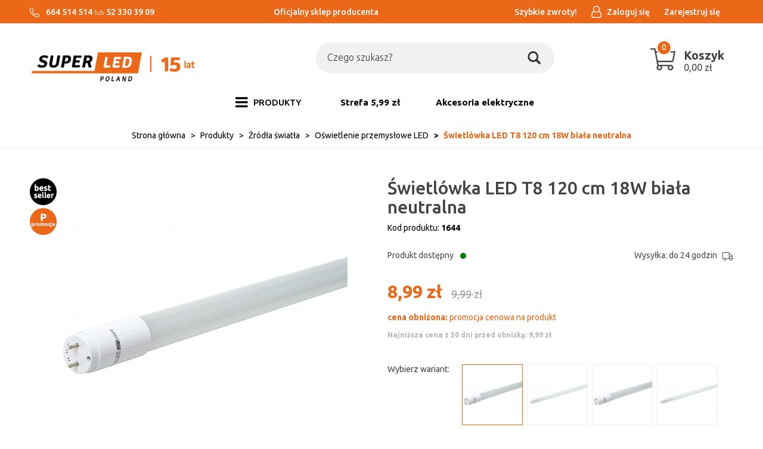

--- FILE ---
content_type: text/html; charset=utf-8
request_url: https://superledpoland.pl/swietlowka-led-t8-120-cm-18w-biala-neutralna
body_size: 17565
content:
<!DOCTYPE html>
<html>
<head>
    
    
    <title>Świetlówka LED T8 120 cm 18W biała neutralna - superledpoland.pl</title>
<meta name="description" content="Świetlówka LED T8 120 cm 18W biała neutralna - Sklep internetowy z oświetleniem w najniższych cenach na rynku." />
<meta name="keywords" content="Świetlówka LED T8 120 cm 18W biała neutralna, Świetlówka LED T8 120 cm 18W biała neutralna online, Świetlówka LED T8 120 cm 18W biała neutralna online, produkt Świetlówka LED T8 120 cm 18W biała neutralna, Oświetlenie przemysłowe LED, Źródła światła , Pro" />
<meta name="robots" content="{index} " />    <meta http-equiv="Content-Type" content="text/html; charset=utf-8" />
    <meta name="viewport" content="width=device-width, initial-scale=1, maximum-scale=1" />

    
    <base href="https://superledpoland.pl/static/" />
    <!--[if gt IE 8]>--><link rel="stylesheet" type="text/css" href="css/style.css?ver=5.01_1832867" /><!--<![endif]-->
    <!--[if lt IE 9]><link rel="stylesheet" type="text/css" href="css/ie8.css?ver=5.01_1832867" /><![endif]-->
    <link rel="shortcut icon" href="https://superledpoland.pl/images/favicon/favicon.ico" type="image/x-icon" />

    <link href="https://fonts.googleapis.com/css?family=Ubuntu:300,400,400i,500,700,700i&amp;subset=latin-ext" rel="stylesheet"> 

    <script type="text/javascript">
        if (window.location.hash == "#_=_"){
            window.location.hash = ''; // for older browsers, leaves a # behind
            history.pushState('', document.title, window.location.pathname); // nice and clean
        }
    </script>
    <script type="text/javascript" src="js/fix.js?ver=5.01_1832867"></script>

    
<meta property="og:title" content="Świetlówka LED T8 120 cm 18W biała neutralna - superledpoland.pl" />
<meta property="og:description" content="Świetlówka LED T8 120 cm 18W biała neutralna - Sklep internetowy z oświetleniem w najniższych cenach na rynku." />
<meta property="og:image" content="https://superledpoland.pl/images/items/84/swietlowka-120_big.jpg" />
<meta property="og:url" content="https://superledpoland.pl/swietlowka-led-t8-120-cm-18w-biala-neutralna" />
<meta property="og:availability" content="in stock" />

    <!-- Google tag (gtag.js) -->
<script async src="https://www.googletagmanager.com/gtag/js?id=AW-16492638873">
</script>
<script>
  window.dataLayer = window.dataLayer || [];
  function gtag(){dataLayer.push(arguments);}
  gtag('js', new Date());

  gtag('config', 'AW-16492638873');
</script>
    <!-- config -->
    <script type="text/javascript">
        var baseURL = "/";
        var showErrors = 0; // default: 0
        var goToBasket = 0; // default: 0
        var propsLevel = 0;
        var zoomEnable = 0; //  default: 0
        var replaceImage = 0; // replace whole product gallery when selected a color; default: 0
        var replacePrice = 0; // replace price when changed product count at product card; default: 0
        var zoomSize1 = 364;
        var zoomSize2 = 480;
        var zoomSize3 = 580;
        var soczewki = 0;        
    </script>
    <!-- end: config -->
    <script type="text/javascript" src="js/init.js?ver=5.01_1832867"></script>
    <script type="text/javascript" src="js/functions.min.js?ver=5.01_1832867"></script>
    <script type="text/javascript" src="js/custom.min.js?ver=5.01_1832867"></script>
</head>
<body id="start">
        <div class="oh"><!-- overflow hidden dla całej strony -->
<header>
<div class="head-strip1 hidden-xs">
    <div class="container container_wider">
        <div class="row">
			<div class="col-xl-4 col-md-3 col-sm-3 hidden-xs">
				<div class="top-external-links">
					<ul class="btn-list">
						<li class="mix hidden-sm hidden-xs">
                            <svg width="16" viewBox="0 0 512 512"><path fill="currentColor" d="M493.09 351.3L384.7 304.8a31.36 31.36 0 0 0-36.5 8.9l-44.1 53.9A350 350 0 0 1 144.5 208l53.9-44.1a31.35 31.35 0 0 0 8.9-36.49l-46.5-108.5A31.33 31.33 0 0 0 125 .81L24.2 24.11A31.05 31.05 0 0 0 0 54.51C0 307.8 205.3 512 457.49 512A31.23 31.23 0 0 0 488 487.7L511.19 387a31.21 31.21 0 0 0-18.1-35.7zM456.89 480C222.4 479.7 32.3 289.7 32.1 55.21l99.6-23 46 107.39-72.8 59.5C153.3 302.3 209.4 358.6 313 407.2l59.5-72.8 107.39 46z"></path></svg>
                            664 514 514
                            <span style="display: inline-block;font-weight: 300;">lub</span>
                            52 330 39 09						</li>
					</ul>
				</div>
			</div>
			<div class="col-xl-4 col-md-4 col-sm-3 hidden-xs">
				<div class="text-center">
					<ul class="btn-list">
						<li class="mix hidden-sm hidden-xs w-100">
							Oficjalny sklep producenta						</li>
					</ul>
				</div>
			</div>
            <div class="col-xl-4 col-md-5 col-sm-9 col-xs-7">
                <div class="top-links">
                    <ul class="pull-right account">
                                                <li>
                            <a href="https://szybkiezwroty.pl/pl/SuperLEDPoland" target="_blank">
                               <span>Szybkie zwroty!</span>
                            </a>
                            <class="badge"></span>
                        </li>
                        <li>
                            <a href="/zaloguj" title="">
                                <i class="fa fa-user-o"></i>
								<span>Zaloguj się</span>
                            </a>
                        </li>
                        <li class="hidden-xs">
                        	<a href="/rejestracja" title="">
								<span>Zarejestruj się</span>
                        	</a>
                        </li>
                                               
                    </ul>
                </div>
            </div>
        </div>
    </div>
</div>
<div class="head-strip2">
    <div class="container container_wider">
        <div class="row">
			<div class="col-sm-4 col-md-4 col-lg-3 col-xl-2">
				<div class="logo">
					<a href="/" title=""><img src="/pliki/logo.png" alt="" class="img-responsive" /></a>
				</div>
			</div>
            <div class="col-sm-5 col-md-5 col-lg-6 col-xl-8">
                <div class="top-search">
                	<div class="bg_wrap"><div class="search-input-wrapper">
                    <form id="SEARCH_FORM" class="" action="/szukaj?pp=1&amp;rpp=" method="get" onsubmit="wait('Trwa wyszukiwanie...');">
                        <input type="hidden" name="szukaj" value="tak" id="szukaj">                        
                            <input id="fraza" name="fraza" type="text" name="search" placeholder="Czego szukasz?"/>
                            <a class="pointer" onclick="$('#SEARCH_FORM').submit();" title="">
                                <i class="glyphicon glyphicon-search"></i>
                            </a>
                        
                    </form>
                	</div></div>
                </div>
            </div>
            <div class="col-xl-2 col-lg-3 col-md-3 col-sm-3 col-xs-5 hidden-xs">
                <div class="top-basket">
                	<a href="/koszyk" style="text-decoration: none;">
                                            <span id="MB_slideDownAuto" class="cart_rel">
                            <svg width="40" xmlns="http://www.w3.org/2000/svg" viewBox="0 0 576 512">
                                <path fill="currentColor" d="M551.991 64H129.28l-8.329-44.423C118.822 8.226 108.911 0 97.362 0H12C5.373 0 0 5.373 0 12v8c0 6.627 5.373 12 12 12h78.72l69.927 372.946C150.305 416.314 144 431.42 144 448c0 35.346 28.654 64 64 64s64-28.654 64-64a63.681 63.681 0 0 0-8.583-32h145.167a63.681 63.681 0 0 0-8.583 32c0 35.346 28.654 64 64 64 35.346 0 64-28.654 64-64 0-17.993-7.435-34.24-19.388-45.868C506.022 391.891 496.76 384 485.328 384H189.28l-12-64h331.381c11.368 0 21.177-7.976 23.496-19.105l43.331-208C578.592 77.991 567.215 64 551.991 64zM240 448c0 17.645-14.355 32-32 32s-32-14.355-32-32 14.355-32 32-32 32 14.355 32 32zm224 32c-17.645 0-32-14.355-32-32s14.355-32 32-32 32 14.355 32 32-14.355 32-32 32zm38.156-192H171.28l-36-192h406.876l-40 192z"></path>
                            </svg>
                            <span id="totalItemTop" class="count"></span>
                            <span class="bc">
                            	<span class="text hidden-xs">Koszyk</span>
                            	<span id="totalPriceTop" class="total"></span>
                            </span>                            
                        </span>
                        <script type="text/javascript">
            $(document).ready(function(){
                if($.cookie('logged_in') || $.cookie('user_add_to_basket')){
                    $.getJSON('/basket-get-top.code?mode=0', function(data) {
                        $("#totalItemTop, #totalItemTop2, #totalItemTop3").html(data.total_item);
                        if(parseInt(data.total_item) > 0){
                            $("#totalItemTop, #totalItemTop2, #totalItemTop3").addClass("active");
                        }
                        $("#totalPriceTop").html(data.total_price);
                    });
                } else {
                    $("#totalItemTop, #totalItemTop2, #totalItemTop3").html('0');
                    $("#totalItemTop, #totalItemTop2, #totalItemTop3").removeClass("active");
                    $("#totalPriceTop").html('0,00&nbsp;<span>zł</span>');
                }                
            });
            </script>                                        </a>
                </div>
            </div>
        </div>
    </div>
</div>
<div class="head-strip-menu">
    <nav class="navbar navbar-default" role="navigation">
        <div class="container container_wider">
            <div class="visible-xs cf">
                <div class="navbar-toggle pull-left" data-toggle="collapse" data-target="#main-menu">
                    <i class="fa fa-bars"></i>
                    <span><span class="hidden-xxs">Rozwiń </span>Menu</span>
                </div>
                <div class="pull-right icons-menu">
                                        <a href="/zaloguj" title="" class=""><i class="fa fa-user"></i></a>
                                        <a href="/koszyk" title="" class="small-basket">
                                                <i class="fa fa-shopping-cart"></i><span id="totalItemTop2" class="item-count"></span>
                                            </a>
                </div>
            </div>

            <div id="main-menu" class="collapse navbar-collapse menu-wrapper">
                <ul class="nav navbar-nav pull-left">

                                                                                                                        <li class="parent noclick style3">
                                <!-- start -->
                                                                <a href="/produkty-5" title=""><i class="fa fa-bars hidden-xs"></i> <span>PRODUKTY</span> <i class="fa fa-plus-square-o visible-xs pull-right"></i><i class="fa fa-minus-square-o visible-xs pull-right"></i></a>
                                                                    <div class="submenu">
                                        <div class="row">
                                            <div class="col-sm-12">
                                                                                                                                                                                                                                                                                                                                                                                                                                                                                                                                                                                                                                                                                                                                                                                                                                                                                                                                                                                                                                                                                                            <div class="mcol">
                                                                    <div class="menu-box single">
                                                                        <div class="title">
                                                                            <a href="/swiatla-led" class="">
                                                                                Źródła światła <i class="fa fa-plus-square-o visible-xs pull-right"></i><i class="fa fa-minus-square-o visible-xs pull-right"></i>                                                                            </a>
                                                                        </div>
                                                                        <ul>
                                                                                                                                                                                                                                    <li><a href="/zarowki-led" title="">Żarówki LED</a></li>
                                                                                                                                                        <li><a href="/produkty/zrodla-swiatla/zarowki-led-filament" title=""> Żarówki LED Filament</a></li>
                                                                                                                                                        <li><a href="/tasmy-led" title="">Taśmy LED</a></li>
                                                                                                                                                        <li><a href="/produkty/zrodla-swiatla/lampki-swiateczne-led" title="">Lampki świąteczne LED</a></li>
                                                                                                                                                        <li><a href="/lampki-biurkowe" title="">Lampki biurkowe</a></li>
                                                                                                                                                        <li><a href="/latarki-led" title="">Latarki LED</a></li>
                                                                                                                                                        <li><a href="/oprawy-techniczne-led" title="">Oświetlenie przemysłowe LED</a></li>
                                                                                                                                                        <li><a href="/produkty/swiatla-led/oswietlenie-samochodowe" title="">Oświetlenie samochodowe</a></li>
                                                                                                                                                                                                                                </ul>
                                                                    </div>
                                                                </div>
                                                                                                                                <div class="mcol">
                                                                    <div class="menu-box single">
                                                                        <div class="title">
                                                                            <a href="/oswietlenie-wewnetrzne-led" class="">
                                                                                Wewnętrzne<i class="fa fa-plus-square-o visible-xs pull-right"></i><i class="fa fa-minus-square-o visible-xs pull-right"></i>                                                                            </a>
                                                                        </div>
                                                                        <ul>
                                                                                                                                                                                                                                    <li><a href="/oprawy-led-natynkowe" title="">Oprawy spoty, reflektory, szynoprzewody</a></li>
                                                                                                                                                        <li><a href="/lampy-wiszace-led" title="">Lampy sufitowe </a></li>
                                                                                                                                                        <li><a href="/oprawy-led-wpuszczane" title="">Oprawy oświetleniowe</a></li>
                                                                                                                                                        <li><a href="/panele-natynkowe-led" title="">Plafony i panele LED</a></li>
                                                                                                                                                        <li><a href="/kinkiety-led" title="">Kinkiety</a></li>
                                                                                                                                                                                                                                </ul>
                                                                    </div>
                                                                </div>
                                                                                                                                <div class="mcol">
                                                                    <div class="menu-box single">
                                                                        <div class="title">
                                                                            <a href="/oswietlenie-zewnetrzne-led" class="">
                                                                                Zewnętrzne<i class="fa fa-plus-square-o visible-xs pull-right"></i><i class="fa fa-minus-square-o visible-xs pull-right"></i>                                                                            </a>
                                                                        </div>
                                                                        <ul>
                                                                                                                                                                                                                                    <li><a href="/produkty/zewnetrzne/girlandy-ogrodowe-led" title="">Girlandy ogrodowe LED</a></li>
                                                                                                                                                        <li><a href="/lampy-ogrodowe-led" title="">Słupki i kinkiety ogrodowe</a></li>
                                                                                                                                                        <li><a href="/naswietlacze-led" title="">Naświetlacze LED</a></li>
                                                                                                                                                        <li><a href="/produkty/oswietlenie-zewnetrzne-led/lampy-solarne-led" title="">Lampy solarne LED</a></li>
                                                                                                                                                        <li><a href="/kule-ogrodowe" title="">Kule ogrodowe</a></li>
                                                                                                                                                                                                                                </ul>
                                                                    </div>
                                                                </div>
                                                                                                                                <div class="mcol">
                                                                    <div class="menu-box single">
                                                                        <div class="title">
                                                                            <a href="/produkty/akcesoria" class="">
                                                                                Akcesoria<i class="fa fa-plus-square-o visible-xs pull-right"></i><i class="fa fa-minus-square-o visible-xs pull-right"></i>                                                                            </a>
                                                                        </div>
                                                                        <ul>
                                                                                                                                                                                                                                    <li><a href="/produkty/akcesoria/pozostale" title="">Pozostałe</a></li>
                                                                                                                                                        <li><a href="/produkty/zrodla-swiatla/lampki-biurkowe-2" title="">Akcesoria elektryczne</a></li>
                                                                                                                                                        <li><a href="/produkty/akcesoria/akcesoria-do-paneli-led" title="">Akcesoria do paneli LED</a></li>
                                                                                                                                                        <li><a href="/produkty/akcesoria/czujniki-ruchu" title="">Czujniki ruchu</a></li>
                                                                                                                                                        <li><a href="/produkty/akcesoria/zlaczki-do-tasm" title="">Złączki do taśm</a></li>
                                                                                                                                                        <li><a href="/produkty/akcesoria/sterowniki-do-tasm" title="">Sterowniki do taśm</a></li>
                                                                                                                                                        <li><a href="/produkty/akcesoria/zasilacze" title="">Zasilacze</a></li>
                                                                                                                                                        <li><a href="/produkty/akcesoria/profile" title="">Profile</a></li>
                                                                                                                                                                                                                                </ul>
                                                                    </div>
                                                                </div>
                                                                                                                                <div class="mcol">
                                                                    <div class="menu-box single">
                                                                        <div class="title">
                                                                            <a href="/outlet-2" class="nochildren">
                                                                                OUTLET                                                                            </a>
                                                                        </div>
                                                                        <ul>
                                                                                                                                                    </ul>
                                                                    </div>
                                                                </div>
                                                                                                                                <div class="mcol">
                                                                    <div class="menu-box single">
                                                                        <div class="title">
                                                                            <a href="/top-serie" class="">
                                                                                Top serie <i class="fa fa-plus-square-o visible-xs pull-right"></i><i class="fa fa-minus-square-o visible-xs pull-right"></i>                                                                            </a>
                                                                        </div>
                                                                        <ul>
                                                                                                                                                                                                                                    <li><a href="/produkty/top-serie/valse" title="">VALSE</a></li>
                                                                                                                                                                                                                                </ul>
                                                                    </div>
                                                                </div>
                                                                                                                                                                                                                                                                                                                                    </div>                                            
                                        </div>                                        
                                    </div>
                                                                <!-- end -->
                            </li>
                                                                                                            <li>
                                <a href="https://superledpoland.pl/narzedzia-4" target="_blank">
                                    Strefa 5,99 zł                                </a>
                            </li>
                                                                                                            <li>
                                <a href="https://superledpoland.pl/produkty/zrodla-swiatla/lampki-biurkowe-2" target="_blank">
                                    Akcesoria elektryczne                                </a>
                            </li>
                                                                                            <!--
                    <li><a href="/producenci" title="">MARKI</a></li>
                    <li><a href="/nowosci" title="" class="news">NOWOŚCI</a></li>
                    <li><a href="/promocje" title="" class="promo">PROMOCJE</a></li>
                    -->
                </ul>

                <ul class="nav navbar-nav pull-right secondary-nav">
                                    </ul>
            </div>
        </div>
    </nav>
</div></header>

<section class="breadcrumbs">
    <div class="container container_wider cf">
        <ol class="breadcrumb">
                                            <li itemscope itemtype="http://data-vocabulary.org/Breadcrumb">
                    <a itemprop="url" href="https://superledpoland.pl/">
                        <item itemprop="title">Strona główna</item>
                    </a>
                </li>
                                                            <li itemscope itemtype="http://data-vocabulary.org/Breadcrumb">
                    <a itemprop="url" href="/produkty-5">
                        <item itemprop="title">Produkty</item>
                    </a>
                </li>
                                                            <li itemscope itemtype="http://data-vocabulary.org/Breadcrumb">
                    <a itemprop="url" href="/swiatla-led">
                        <item itemprop="title">Źródła światła </item>
                    </a>
                </li>
                                                            <li itemscope itemtype="http://data-vocabulary.org/Breadcrumb">
                    <a itemprop="url" href="/oprawy-techniczne-led">
                        <item itemprop="title">Oświetlenie przemysłowe LED</item>
                    </a>
                </li>
                                                            <li itemscope itemtype="http://data-vocabulary.org/Breadcrumb" class="active">
                    <item itemprop="title">Świetlówka LED T8 120 cm 18W biała neutralna</item>
                </li>
                                    </ol>
    </div>
</section><section class="product-details">
    <div class="container container_wider">
        <div class="row">
            <div class="col-sm-6 product_left col-xs-12">
            		<div class="product-special hidden-xs">
                                                <div class="best dotooltip" data-toggle="tooltip" data-placement="left" title=""  data-original-title="Bestseller"><i class="fa fa-star"></i></div>                        <div class="promo dotooltip" data-toggle="tooltip" data-placement="left" title=""  data-original-title="Promocja"><i class="fa fa-tags"></i></div>                                            </div>

                <div class="product-gallery_v1">
                    <div class="product-preview">
            <a id="tip" class="pointer" link="https://superledpoland.pl/images/items/84/swietlowka-120_big.jpg">
            <img class="image_zoom" src="https://superledpoland.pl/images/items/84/swietlowka-120_top.jpg" data-zoom-image="https://superledpoland.pl/images/items/84/swietlowka-120_big.jpg" />
        </a>
    </div>
    <div class="product-minis cf">
        <div id="photos-color" class="pmc photos-color-pmc product-minis-container">
            <a class="pointer active" data-foto-big="https://superledpoland.pl/images/items/84/swietlowka-120_big.jpg" data-foto-top="https://superledpoland.pl/images/items/84/swietlowka-120_top.jpg">
                <img src="https://superledpoland.pl/images/items/84/swietlowka-120_small.jpg" />
            </a>
                                                <a class="pointer" data-foto-big="https://superledpoland.pl/images/items/84/swietlowka-120-1_big.jpg" data-foto-top="https://superledpoland.pl/images/items/84/swietlowka-120-1_top.jpg">
                        <img src="https://superledpoland.pl/images/items/84/swietlowka-120-1_small.jpg" />
                    </a>
                                                                <a class="pointer" data-foto-big="https://superledpoland.pl/images/items/84/swietlowka-120-2_big.jpg" data-foto-top="https://superledpoland.pl/images/items/84/swietlowka-120-2_top.jpg">
                        <img src="https://superledpoland.pl/images/items/84/swietlowka-120-2_small.jpg" />
                    </a>
                                                                <a class="pointer" data-foto-big="https://superledpoland.pl/images/items/84/a-sama_big.jpg" data-foto-top="https://superledpoland.pl/images/items/84/a-sama_top.jpg">
                        <img src="https://superledpoland.pl/images/items/84/a-sama_small.jpg" />
                    </a>
                                    </div>
    </div>


<div id="colors-preload" class="hidden">
    </div>

<div id="full" class="hidden">
    <a class="fbox " rel="gallery[main]" href="https://superledpoland.pl/images/items/84/swietlowka-120_big.jpg"><!--link--></a>
                                        <a class="fbox " rel="gallery[main]" href="https://superledpoland.pl/images/items/84/swietlowka-120-1_big.jpg" thref="https://superledpoland.pl/images/items/84/swietlowka-120-1_big.jpg"><!-- link --></a>
                                                <a class="fbox " rel="gallery[main]" href="https://superledpoland.pl/images/items/84/swietlowka-120-2_big.jpg" thref="https://superledpoland.pl/images/items/84/swietlowka-120-2_big.jpg"><!-- link --></a>
                                                <a class="fbox " rel="gallery[main]" href="https://superledpoland.pl/images/items/84/a-sama_big.jpg" thref="https://superledpoland.pl/images/items/84/a-sama_big.jpg"><!-- link --></a>
                            </div>

                </div>
            </div>
            <div class="col-sm-6 product_right col-xs-12">
                <div id="pbi" class="product-big-info">

                    <h1 class="name">
                        Świetlówka LED T8 120 cm 18W biała neutralna                        <br />
                                            </h1>

                    <div class="sku">
                    	Kod produktu: <strong>1644</strong>
                    </div>

					<div class="amm_info cf">
						                                                        <p>
                                <span>Produkt dostępny</span> <span class="bullet available">•</span>
                            </p>
                                                        
						                        <p id="avail">
                            Wysyłka: do 24 godzin                            <svg xmlns="http://www.w3.org/2000/svg" viewBox="0 0 640 512">
                                <path fill="currentColor" d="M632 384h-24V275.9c0-16.8-6.8-33.3-18.8-45.2l-83.9-83.9c-11.8-12-28.3-18.8-45.2-18.8H416V78.6c0-25.7-22.2-46.6-49.4-46.6H49.4C22.2 32 0 52.9 0 78.6v290.8C0 395.1 22.2 416 49.4 416h16.2c-1.1 5.2-1.6 10.5-1.6 16 0 44.2 35.8 80 80 80s80-35.8 80-80c0-5.5-.6-10.8-1.6-16h195.2c-1.1 5.2-1.6 10.5-1.6 16 0 44.2 35.8 80 80 80s80-35.8 80-80c0-5.5-.6-10.8-1.6-16H632c4.4 0 8-3.6 8-8v-16c0-4.4-3.6-8-8-8zM460.1 160c8.4 0 16.7 3.4 22.6 9.4l83.9 83.9c.8.8 1.1 1.9 1.8 2.8H416v-96h44.1zM144 480c-26.5 0-48-21.5-48-48s21.5-48 48-48 48 21.5 48 48-21.5 48-48 48zm63.6-96C193 364.7 170 352 144 352s-49 12.7-63.6 32h-31c-9.6 0-17.4-6.5-17.4-14.6V78.6C32 70.5 39.8 64 49.4 64h317.2c9.6 0 17.4 6.5 17.4 14.6V384H207.6zM496 480c-26.5 0-48-21.5-48-48s21.5-48 48-48 48 21.5 48 48-21.5 48-48 48zm0-128c-26.1 0-49 12.7-63.6 32H416v-96h160v96h-16.4c-14.6-19.3-37.5-32-63.6-32z"></path>
                            </svg>
                        </p>
					</div>

                    <style type="text/css">
                        .bullet { position: relative !important; top:-1px; }
                    </style>

                    <div class="price promo">
                                                    <price id="prCurrent">8,99&nbsp;<span>zł</span></price>
                            <span class="old-price"><price id="prOld">9,99&nbsp;<span>zł</span></price></span><br />
                            <span id="prPromotion" class="price-promo"><strong>cena obniżona:</strong> <price id="prPromotionMessage">promocja cenowa na produkt</price></span>
                                            </div>

                    					
															
										
					
                    <div>
    <div id="messageBox" class="messageBox">
                
                
                
                    </div>
</div>




                    <div class="parameters">
                                                    <div class="choos-box">
                                <div class="label double">Wybierz wariant:</div>
                                <div data-type="label" data-level="1" class="colors options" data-name="kolor">

                                    <a select="1" href="/swietlowka-led-t8-120-cm-18w-biala-neutralna" class="cecha dotooltip"
                                       data-original-title="Świetlówka LED T8 120 cm 18W biała neutralna" data-placement="right" data-toggle="tooltip">
                                        <img loading="lazy" src="https://superledpoland.pl/images/items/84/swietlowka-120_micro.jpg" alt="" />
                                    </a>
                                                                            <a href="/swietlowka-led-t8-120cm-18w-2520lm-biala-neutralna-nano" data-original-title="Świetlówka LED T8 120cm 18W 2520lm biała neutralna Nano" class="cecha dotooltip"
                                           data-placement="right" data-toggle="tooltip">
                                            <img loading="lazy" src="https://superledpoland.pl/images/items/1902/swietlowka-led-t8-120-cm-18w-2520-lm-4000k-nano-ean-gtin-5903796116465_micro.jpg" alt="" />
                                        </a>
                                                                            <a href="/swietlowka-led-t8-120-cm-18w-biala-zimna" data-original-title="Świetlówka LED T8 120 cm 18W biała zimna" class="cecha dotooltip"
                                           data-placement="right" data-toggle="tooltip">
                                            <img loading="lazy" src="https://superledpoland.pl/images/items/82/swietlowka-120_micro.jpg" alt="" />
                                        </a>
                                                                            <a href="/swietlowka-led-t8-120cm-18w-2520lm-zimna-nano" data-original-title="Świetlówka LED T8 120cm 18W 2520lm zimna Nano" class="cecha dotooltip"
                                           data-placement="right" data-toggle="tooltip">
                                            <img loading="lazy" src="https://superledpoland.pl/images/items/1903/swietlowka-led-t8-120-cm-18w-2520-lm-4000k-nano-ean-gtin-5903796116465_micro.jpg" alt="" />
                                        </a>
                                                                    </div>
                            </div>
                        
                        
            <div id="props">
            <!-- select -->
<!-- radio -->
<!-- text -->
<!-- piktogram -->
<!-- image -->
            <!-- radio -->
<!-- text -->
<!-- piktogram -->
            <!-- radio -->
<!-- text -->
<!-- piktogram -->
        </div>

                <form id="add_to_basket" method="post" action="/dodaj-do-koszyka">
            <input type="hidden" name="mag" value="0" id="mag">            <input type="hidden" name="mag_id" value="" id="mag_id">            <input type="hidden" name="item_id" value="84" id="item_id">            <input type="hidden" name="amount" value="1" id="amount">            <input type="hidden" name="cat_name" value="" id="cat_name">            <input type="hidden" name="cat_link" value="" id="cat_link">        </form>
        <script type="text/javascript">
        var Cechy = [];
        
        var Cechy2 = [];
        
        var Cechy3 = [];
            </script>


						<div class="gray_box">
							<div class="buttons">								
								<div class="custom_quant">
									<span id="atb_cq_input_minus" class="q_down"><i class="fa fa-minus"></i></span>
									<input id="atb_cq_input" type="text" name="" value="1" class="quant" />
									<span id="atb_cq_input_plus" class="q_up"><i class="fa fa-plus"></i></span>
								</div>
								<item id="add_to_basket_wrapper">
								<a id="add_to_basket_submit" package="0" locked="0" class="btn btn-primary btn-tobasket" >
									<span>dodaj do koszyka <i class="fa fa-angle-right"></i></span>
								</a>
								</item>
								<a id="add_to_store" locked="1" rel="84" class="btn btn-info btn-whishlist">
									dodaj do przechowalni <i class="fa fa-angle-right"></i>
								</a>
							</div>

							<div class="cf">
								<div class="phone">
									Zamów telefonicznie: <strong>nr kom 664 514 514</strong>
								</div>
								<a href="/flybox-zapytaj-o-produkt?pid=84" class="ask zapytaj-o-produkt">
									Zapytaj o produkt
								</a>
								<script type="text/javascript">
									 $('.zapytaj-o-produkt').pWindow({
									     width: 700,
									     height: 620,
									     centerScreen: 1,
									     scrollbars: 1
									 });
								</script>
							</div>
						</div>
                    </div>
                                        
					<section class="csale-slider">						
						<div class="title slider-title">
							<span>Dobierz produkt</span>
							<div class="slider-controls"></div>
						</div>
						<div class="slider-container">
							<div class="slider-wrapper">
																<div class="item">
									<input class="prodRec" item_id="894" amount="1" type="checkbox"/>
									
									<span class="thumb">
																			    <img src="https://superledpoland.pl/images/items/894/hermetyk-55_micro.jpg" alt="Oprawa hermetyczna 120cm na 2 świetlówki LED T8 Hermi" class="img-responsive" />
									    
									</span>
									<span class="info">
										<span class="name">
											Oprawa hermetyczna 120cm na 2 świetlówki LED T8 Hermi										</span>
																				<span class="price">28,99&nbsp;<span>zł</span></span>
																			</span>
								</div>								
															</div>
						</div>										
					</section>
					                </div>
            </div>
        </div>
    </div>
</section>


<section class="product-info">
    <div class="tabs-header"></div>
    <div class="tabs-content">
        <div class="container container_wider cf">
            <ul class="nav nav-tabs">
				<li class="active"><a href="#description" data-toggle="tab"><span>Opis <em class="hidden-xs">produktu</em></span></a></li>
				<li><a href="#specification" data-toggle="tab"><span>Specyfikacja</span></a></li>
				<li><a href="#opinion" data-toggle="tab" class="js-opinion"><span>Opinie</span></a></li>
				<li><a href="#files" data-toggle="tab"><span>Pliki <em class="hidden-xs">do pobrania</em></span></a></li>
            </ul>

            <div class="row">
                <div class="col-xs-12">
                    <div class="tab-content">
                        <div class="tab-pane product-description active" id="description">
                            <div class="mp4t_16_s mryx_16_s mr3m_1 mli2_1 mh85_56 mh85_0_l">
<div class="mgn2_16 _0d3bd_am0a-">
<h1>Specyfikacja techniczna:</h1>

<ul>
	<li>producent: <b>SuperLED Poland</b></li>
	<li>kolor oprawy: <b>mleczny</b></li>
	<li>barwa światła: <b>biała neutralna (4000K)</b></li>
	<li>materiał: <b>Nano PCV</b></li>
	<li>rodzaj świetlówki: <b>LED T8</b></li>
	<li>źródło światła: <b>SMD LED 2835</b></li>
	<li>pobór mocy: <b>18W</b></li>
	<li>strumień świetlny: <b>1980</b> <b>lm</b></li>
	<li>napięcie: <b>170-240V</b></li>
	<li>zasilanie: <b>jednostronne</b></li>
	<li>wymiar świetlówki: <b>120 x 2,6 cm</b></li>
	<li>CRI: <b>Ra>80</b></li>
	<li>PF: <b>>0,5</b></li>
	<li>kąt świecenia: <b>270 stopni</b></li>
	<li>klasa szczelności: <b>IP20</b></li>
	<li>certyfikaty: <b>CE, RoHS</b></li>
	<li>Symbol produktu: <b>1644</b></li>
</ul>
</div>
</div>
<div class="gpsr_file_info"><span class="gpsr_file_info_h1">Dołączone pliki:</span><br /><div class="gpsr_files_list"><a target="_blank" href="/filesg/1/instrukcja-bezpieczenstwo.pdf">Informacje o bezpieczeństwie</a><br /></div></div><br />
                            <style type="text/css">
                                .video-container {
                                    position: relative;
                                    padding-bottom: 56.25%;
                                    padding-top: 30px;
                                    height: 0;
                                    overflow: hidden;
                                    margin-bottom: 30px;
                                }
                               
                                .video-container iframe,
                                .video-container object,
                                .video-container embed {
                                    position: absolute;
                                    top: 0;
                                    left: 0;
                                    width: 100%;
                                    height: 100%;
                                    border: 0px;
                                }
                            </style>

                                                    </div>                        
                        <div class="tab-pane product-specification" id="specification">
                                                        <table class="table-product-features">
                                <tbody>
                                                                                                        <tr>
                                        <td class="key">Model</td>
                                        <td class="value">T8 LED SMD 2835</td>
                                    </tr>
                                                                                                                                            <tr>
                                        <td class="key">Moc</td>
                                        <td class="value">18W</td>
                                    </tr>
                                                                                                                                            <tr>
                                        <td class="key">Strumień świetlny</td>
                                        <td class="value">1800 lm</td>
                                    </tr>
                                                                                                                                            <tr>
                                        <td class="key">Napięcie zasilania</td>
                                        <td class="value">230V</td>
                                    </tr>
                                                                                                                                            <tr>
                                        <td class="key">Barwa światła</td>
                                        <td class="value">Neutralna (4000-4500K)</td>
                                    </tr>
                                                                                                                                            <tr>
                                        <td class="key">Współczynnik oddawania barw CRI</td>
                                        <td class="value">Ra>80</td>
                                    </tr>
                                                                                                                                            <tr>
                                        <td class="key">Ilość cykli włączeń/wyłączeń</td>
                                        <td class="value">20000</td>
                                    </tr>
                                                                                                                                            <tr>
                                        <td class="key">Wymiary</td>
                                        <td class="value">120 x 2,8 cm</td>
                                    </tr>
                                                                                                                                            <tr>
                                        <td class="key">Certyfikaty</td>
                                        <td class="value">CE, RoHS</td>
                                    </tr>
                                                                                                                                            <tr>
                                        <td class="key">Gwarancja</td>
                                        <td class="value">24 miesiące</td>
                                    </tr>
                                                                                                    </tbody>
                            </table>
                                                    </div>												
                        <div class="tab-pane" id="opinion">
                            <div class="module-opinions">
        <div class="title">
        Opinie klientów        <a href="/swietlowka-led-t8-120-cm-18w-biala-neutralna?pokaz_wszystkie=1" title="" class="pull-right">zobacz: <strong>wszystkie opinie</strong></a>
        <input id="show_all_opinions" type="hidden" value="0" />
    </div>
    <div class="wide-listing">

        <div class="hidden" itemprop="aggregateRating" itemscope itemtype="http://schema.org/AggregateRating">
            Średnia ocena klientów <span itemprop="ratingValue">0</span>/6<br />
            Na podstawie <span itemprop="reviewCount">0</span>opinii naszych klientów
            <meta itemprop="ratingCount" content="0" />
            <meta itemprop="worstRating" content="0" />
            <meta itemprop="bestRating" content="6" />
            <meta itemprop="itemReviewed" content="Świetlówka LED T8 120 cm 18W biała neutralna" />
        </div>

        <div id="ajax_opinions">
                            <p>Twoja opinia może być pierwsza.</p>
            
            <div class="pagination-container pagination-bottom cf">
                <span class="count">Pokazuje 0-0 z 0 opinii</span>
                            </div>
        </div>

                
        <div class="add-opiniond-form">
            <a href="#opinion-form" class="title collapsed spacebar-click" data-toggle="collapse" tabindex="0">
                Dodaj opinię o produkcie                                <i class="fa fa-angle-double-down pull-right"></i>
            </a>

            <div class="collapse opinion-form" id="opinion-form">
                <div class="content">

                    <div id="errorCommentAdd" class="alert alert-warning alert-dismissable alert-leftico hidden-lite">
                        <button aria-hidden="true" data-dismiss="alert" class="close" type="button">×</button>
                        <i class="fa fa-exclamation-circle"></i>
                        <div class="text">
                            <strong>Uwaga!</strong>
                            <span id="errorCommentAddMessage"></span>
                        </div>
                    </div>
                    <form id="commentAdd" ready="1" validaterating="1" method="post" class="form-horizontal form-type1" action="/comments/add/84">
                        <input type="hidden" name="c_what" value="item" id="c_what">                        <input type="hidden" name="user_id" value="" id="user_id">                        <input type="hidden" name="user_email_hide" value="" id="user_email_hide">                        <input type="hidden" name="c_lang" value="" id="c_lang">                        <div class="row">
                            <div class="col-md-6 col-sm-12">
                                <div class="text-element rating-element cf">
                                    <label>Ocena</label>

                                    <div class="rating">
                                        <div class="stars">
                                                                                            <input class="star" type="radio" name="c_rate"  value="1"/>
                                                                                            <input class="star" type="radio" name="c_rate"  value="2"/>
                                                                                            <input class="star" type="radio" name="c_rate"  value="3"/>
                                                                                            <input class="star" type="radio" name="c_rate"  value="4"/>
                                                                                            <input class="star" type="radio" name="c_rate"  value="5"/>
                                                                                            <input class="star" type="radio" name="c_rate"  value="6"/>
                                                                                    </div>
                                    </div>
                                </div>
                                <div class="text-element c_email">
                                    <label>Adres e-mail:<span>*</span></label>
                                    <input id="c_user_email" class="c_email" name="c_user_email" value="" type="text"  />
                                </div>
                                <div class="text-element c_nick hidden-lite">
                                    <label>Nick:<span>*</span></label>
                                    <input id="c_user_nick" class="c_nick" name="c_user_nick" value="" type="text" disabled="disabled"/>
                                </div>
                                <div class="checkbox-element small-element">
                                    <label><input id="hide_email" name="c_user_hide_email" value="1" type="checkbox"/>ukryj email</label>
                                </div>
                                <div class="text-element">
                                    <label>Temat:<span>*</span></label>
                                    <input id="c_title" name="c_title" type="text" value="" /></label>

                                </div>
                                                                <div class="text-element captcha-element">
                                    <label>Kod z obrazka:<span>*</span></label>

                                    <div class="captcha">
                                        <div class="image"><img id="tokenImg" src="/token.php" alt=""/>
                                        </div>
                                        <a class="pointer" onclick="$('#tokenImg').attr('src','/token.php?'+pid());" title="">generuj nowy obrazek</a>
                                    </div>
                                    <input id="token" name="token" type="text" value="" />
                                </div>
                                                            </div>
                            <div class="col-md-6 col-sm-12">
                                <div class="textarea-element">
                                    <label>treść:<span>*</span></label>
                                    <textarea id="c_text" name="c_text"></textarea>
                                </div>
                            </div>
                                                    </div>
                        <div class="buttons">
                            <span class="require-info"><span>*</span> pola wymagane</span>
                            <a role="button" title="" class="btn btn-primary pointer spacebar-click" tabindex="0" onclick="$('#commentAdd').submit();">Dodaj opinię</a>
                        </div>
                    </form>
                </div>
            </div>
        </div>
            </div>
</div>
                        </div>
						<div class="tab-pane product-description files" id="files">
												            
					                <ul>
					                    					                        					                        <li><a href="https://superledpoland.pl/files/84/1615-1616-1602-swietlowka-led-t8-120cm-18w.pdf">1615-1616-1602-swietlowka-led-t8-120cm-18w <span>(*.pdf)</span></a></li>
					                    					                </ul>					            
					        						</div>
                    </div>
                </div>
                <div class="col-lg-3 col-lg-offset-2 col-sm-4 col-sm-offset-1 hidden-xs">
    <section class="aside-info">
            </section>
</div>            </div>
        </div>
    </div>
</section>

<section class="products-recomended recomended-slider product-slider">
    <div class="container">
        <div class="title slider-title">
            <span>
                <strong>Produkty rekomendowane</strong>
                sprawdź co dla Ciebie przygotowaliśmy!
            </span>
            <div class="slider-controls"></div>
        </div>
        <div class="slider-container">
            <div class="slider-wrapper">
                                                                                    <div class="item">
    <div class="product-box  ">
        <a href="/swietlowka-led-t8-120-cm-18w-biala-zimna" title="">
            <div class="thumb">
                <img class="color0 colordefault" src="https://superledpoland.pl/images/items/82/swietlowka-120_medium.jpg" alt="Świetlówka LED T8 120 cm 18W biała zimna" />
                <!-- 1 cecha -->
                                <div class="product-special">
                    <div title="" data-placement="left" data-toggle="tooltip" class="best dotooltip" data-original-title="Bestseller"><i class="fa fa-star"></i></div>                                        
                    <div class="amm" >-10%</div>                </div>

                            </div>

            <span class="amm_info">
                                
                                                            <p>
                            <span>Produkt dostępny</span>
                            <span class="bullet available">•</span>
                        </p>
                                    
                                <p>
                    Wysyłka: do 24 godzin                    <svg xmlns="http://www.w3.org/2000/svg" viewBox="0 0 640 512">
                        <path fill="currentColor" d="M632 384h-24V275.9c0-16.8-6.8-33.3-18.8-45.2l-83.9-83.9c-11.8-12-28.3-18.8-45.2-18.8H416V78.6c0-25.7-22.2-46.6-49.4-46.6H49.4C22.2 32 0 52.9 0 78.6v290.8C0 395.1 22.2 416 49.4 416h16.2c-1.1 5.2-1.6 10.5-1.6 16 0 44.2 35.8 80 80 80s80-35.8 80-80c0-5.5-.6-10.8-1.6-16h195.2c-1.1 5.2-1.6 10.5-1.6 16 0 44.2 35.8 80 80 80s80-35.8 80-80c0-5.5-.6-10.8-1.6-16H632c4.4 0 8-3.6 8-8v-16c0-4.4-3.6-8-8-8zM460.1 160c8.4 0 16.7 3.4 22.6 9.4l83.9 83.9c.8.8 1.1 1.9 1.8 2.8H416v-96h44.1zM144 480c-26.5 0-48-21.5-48-48s21.5-48 48-48 48 21.5 48 48-21.5 48-48 48zm63.6-96C193 364.7 170 352 144 352s-49 12.7-63.6 32h-31c-9.6 0-17.4-6.5-17.4-14.6V78.6C32 70.5 39.8 64 49.4 64h317.2c9.6 0 17.4 6.5 17.4 14.6V384H207.6zM496 480c-26.5 0-48-21.5-48-48s21.5-48 48-48 48 21.5 48 48-21.5 48-48 48zm0-128c-26.1 0-49 12.7-63.6 32H416v-96h160v96h-16.4c-14.6-19.3-37.5-32-63.6-32z"></path>
                    </svg>
                </p>
            </span>

            <div class="info">
                                <div class="manufacturer">
                    SuperLED                                     </div>
                                <div class="name">Świetlówka LED T8 120 cm 18W biała zimna</div>

                                <div class="price">8,99&nbsp;<span>zł</span>                    <span class="old">9,99&nbsp;<span>zł</span></span>
                </div>
                            </div>
                                </a>
    </div>
</div>
                                                                    <div class="item">
    <div class="product-box  ">
        <a href="/swietlowka-led-t8-60-cm-9w-biala-zimna" title="">
            <div class="thumb">
                <img class="color0 colordefault" src="https://superledpoland.pl/images/items/81/swietlowka-60_medium.jpg" alt="Świetlówka LED T8 60 cm 9W biała zimna" />
                <!-- 1 cecha -->
                                <div class="product-special">
                    <div title="" data-placement="left" data-toggle="tooltip" class="best dotooltip" data-original-title="Bestseller"><i class="fa fa-star"></i></div>                                        
                                    </div>

                            </div>

            <span class="amm_info">
                                
                                                            <p>
                            <span>Produkt niedostępny</span>
                            <span class="bullet inaccessible">•</span>
                        </p>
                                    
                                <p>
                    Wysyłka: do 24 godzin                    <svg xmlns="http://www.w3.org/2000/svg" viewBox="0 0 640 512">
                        <path fill="currentColor" d="M632 384h-24V275.9c0-16.8-6.8-33.3-18.8-45.2l-83.9-83.9c-11.8-12-28.3-18.8-45.2-18.8H416V78.6c0-25.7-22.2-46.6-49.4-46.6H49.4C22.2 32 0 52.9 0 78.6v290.8C0 395.1 22.2 416 49.4 416h16.2c-1.1 5.2-1.6 10.5-1.6 16 0 44.2 35.8 80 80 80s80-35.8 80-80c0-5.5-.6-10.8-1.6-16h195.2c-1.1 5.2-1.6 10.5-1.6 16 0 44.2 35.8 80 80 80s80-35.8 80-80c0-5.5-.6-10.8-1.6-16H632c4.4 0 8-3.6 8-8v-16c0-4.4-3.6-8-8-8zM460.1 160c8.4 0 16.7 3.4 22.6 9.4l83.9 83.9c.8.8 1.1 1.9 1.8 2.8H416v-96h44.1zM144 480c-26.5 0-48-21.5-48-48s21.5-48 48-48 48 21.5 48 48-21.5 48-48 48zm63.6-96C193 364.7 170 352 144 352s-49 12.7-63.6 32h-31c-9.6 0-17.4-6.5-17.4-14.6V78.6C32 70.5 39.8 64 49.4 64h317.2c9.6 0 17.4 6.5 17.4 14.6V384H207.6zM496 480c-26.5 0-48-21.5-48-48s21.5-48 48-48 48 21.5 48 48-21.5 48-48 48zm0-128c-26.1 0-49 12.7-63.6 32H416v-96h160v96h-16.4c-14.6-19.3-37.5-32-63.6-32z"></path>
                    </svg>
                </p>
            </span>

            <div class="info">
                                <div class="manufacturer">
                    SuperLED                                     </div>
                                <div class="name">Świetlówka LED T8 60 cm 9W biała zimna</div>

                                <div class="price">6,59&nbsp;<span>zł</span></div>
                            </div>
                                </a>
    </div>
</div>
                                                </div>
        </div>
    </div>
</section>


<script type="text/javascript">
$(function(){
    var lnk='/cs-tabela-rozmiarow-produkty-zrodla-swiatla';
    var html = '<br /><a href="'+lnk+'" title="" class="your-size"><i class="fa fa-table"></i> Tabela rozmiarów</a>';
    $('[data-name*="rozmiar"], [data-name*="Rozmiar"]').parent().append(html);
     $(".your-size").addClass('fancybox.iframe').fancybox({
    'width': 925,
    'height': 400,
    openEffect: 'fade',
    closeEffect: 'fade',
    nextEffect: 'none',
    prevEffect: 'none',
    helpers: {
      title: {
        type: 'over'
      },
      overlay: {
        locked: false
      }
    },
    afterShow: function() {
      $('.fancybox-close').attr('title', 'Zamknij');
      $('.fancybox-next').attr('title', 'Następne');
      $('.fancybox-prev').attr('title', 'Poprzednie');
    }
  });
});
</script>


<footer>
    <div class="container container_wider">
        <div class="footer-menu">
            <div class="row">
                <div class="col-xl-4 col-md-4 col-xs-12">
                    <div class="bottom-box contact-box cf">                        
                        <img src="/static/img/custom/logo_footer.png" class="img-responsive img-footer" alt="">
                        <div class="title left">Obsługa klienta</div>
                        <p class="hrs">
                            kom. 664 514 514<br>
                            tel. 52 130 39 09<br>
                            pon. - pt. od 8.00 do 16.00
                            <br>
                        </p>
                        <div class="title left">E-mail</div>
                        <p class="hrs">
                            <a href="email:biuro@superledpoland.pl">biuro@superledpoland.pl</a>
                        </p>                        
                    </div>
                </div>

                <div class="col-xl-4 col-md-5 col-xs-12">
                    <div class="cf">
                        <div class="navbar-toggle pull-left collapsed" data-toggle="collapse" data-target="#bottom-menu">
                            <i class="fa fa-bars"></i>
                            <span>Informacje Kontaktowe</span>
                        </div>
                    </div>
                    <div id="bottom-menu" class="collapse navbar-collapse bottom-menu">
                        <div class="row">
                                                        <div class="col-sm-6">
                                <div class="bottom-box">
                                    <div class="title">Informacje<i class="fa fa-plus-square-o visible-xs pull-right"></i><i class="fa fa-minus-square-o visible-xs pull-right"></i></div>
                                    <ul>
                                        <li class=""><a class="" href="/faq" target="_parent">Pomoc (FAQ)</a></li><li class=""><a class="" href="/regulamin-sklepu" target="_parent">Regulamin</a></li><li class="styl1"><a class="" href="https://superledpoland.pl/rodo" target="_parent">RODO</a></li><li class=""><a class="" href="/formy-platnosci" target="_parent">Formy płatności</a></li><li class=""><a class="" href="/reklamacje-i-zwroty" target="_parent">Reklamacje i zwroty</a></li><li class=""><a class="" href="/transport" target="_parent">Transport</a></li><li class=""><a class="" href="/blog" target="_parent">Blog</a></li>                                    </ul>
                                </div>
                            </div>
                                                                                    <div class="col-sm-6">
                                <div class="bottom-box">
                                    <div class="title">Obsługa klienta<i class="fa fa-plus-square-o visible-xs pull-right"></i><i class="fa fa-minus-square-o visible-xs pull-right"></i></div>
                                    <ul>
                                        <li class=""><a class="" href="/o-nas" target="_parent">O nas</a></li><li class=""><a class="" href="/nasze-sklepy" target="_parent">Nasze sklepy</a></li><li class=""><a class="" href="/dla-partnerow" target="_parent">Dla partnerów</a></li><li class=""><a class="" href="/katalogi" target="_parent">Katalogi</a></li><li class=""><a class="" href="/kariera" target="_parent">Kariera</a></li><li class=""><a class="" href="/strona-firmowa" target="_parent">Strona firmowa</a></li><li class=""><a class="" href="/kontakt" target="_parent">Kontakt</a></li>                                    </ul>
                                </div>
                            </div>
                                                        
                        </div>
                    </div>
                </div>

                <div class="col-xl-2 col-md-3 col-xs-12">
                    <div class="bottom-box contact-box cf">
                        <div class="title">Dołącz do nas</div>
                        <a href="https://www.facebook.com/superledpoland/"><img src="img/custom/fb.png" alt="" /></a>
<a href="https://www.instagram.com/superled_poland/?hl=pl"><img src="img/custom/in.png" alt="" /></a>
<a href="https://www.youtube.com/channel/UC8FGJV_rmrG9gWsCGJgLdpQ"><img src="img/custom/yt.png" alt="" /></a>
<br>
                    </div>
                </div>

                <div class="col-xl-2 col-md-12 col-xs-12">
                    <div class="bottom-box">
                        <div class="title">Popularne kategorie
                        </div>
                        <ul>
                            <li class=""><a href="#" target="_parent">Oświetlenie wewnętrzne LED</a></li>
                            <li class=""><a href="#" target="_parent">Oświetlenie zewnętrzne LED</a></li>
                            <li class=""><a href="#" target="_parent">Oświetlenie dekoracyjne LED</a></li>
                            <li class=""><a href="#" target="_parent">Strefa pomieszczeń</a></li>                        </ul>
                    </div>
                </div>
            </div>

        </div>

        <div class="foot_payment">
            <img src="/static/img/custom/logosy_1.png" alt="" />
            <img src="/static/img/custom/logosy_2.png" alt="" />
            <img src="/static/img/custom/logosy_3.png" alt="" />
            <img src="/static/img/custom/logosy_4.png" alt="" />
            <img src="/static/img/custom/logosy_5.png" alt="" />
        </div>

        <div class="copyright">
            <div class="row">
                <div class="col-sm-6 col-xs-12">
                    <p>Wszelkie Prawa Zastrzeżone  &copy;  2021 <img src="img/custom/foot-logo.png" alt="" /></p>

                </div>
                <div class="col-sm-6 col-xs-12">
                    <div class="text-right">
                        <p><a href="http://www.ebexo.pl/" target="_blank" title="">Projekt i oprogramowanie sklepu: <span>ebexo</span></a></p>
                    </div>
                </div>
            </div>

        </div>
            </div>
</footer>

<div id="MiniBasket" class="top-basket-abs" style="display:none;">
<!-- cart -->
</div>

<section id="cookie-message-box" class="cookie-info cf">
    <div class="container">
        <div class="cookie-container">
            <div class="info cf" style="height:auto; min-height:54px;">
                <span>
                    Strona korzysta z plików cookies w celu realizacji usług i zgodnie z <a href="/rodo" title="">Polityką Plików Cookies</a><br/>Możesz określić warunki przechowywania lub dostępu do plików cookies w Twojej przeglądarce.                </span>
            </div>
            <a id="cookie-message-close" title="" class="pointer close-cookie">zamknij <i class="fa fa-times"></i> </a>
        </div>
    </div>
</section>
<div class="modal fade" id="myModal" tabindex="-1" role="dialog" aria-labelledby="myModalLabel" aria-hidden="true">
    <div class="modal-dialog">
        <div class="modal-content">
            <div class="modal-header">
                <button type="button" class="close" data-dismiss="modal"><span aria-hidden="true">&times;</span><span class="sr-only">Zamknij</span></button>
                <div class="modal-title" id="myModalLabel">Modal title</div>
            </div>
            <div id="myModalBody" class="modal-body">
                ...
            </div>
            <div class="modal-footer">
                <button id="myModalBtnCancel" type="button" class="btn btn-info" data-dismiss="modal">Anuluj</button>
                <button id="myModalBtnOK" type="button" class="btn btn-primary">OK</button>
            </div>
        </div>
    </div>
</div>

<div id="myLoader" style="display: none;">
    <div class="modal fade in" id="pageLoader" tabindex="-1" role="dialog" aria-labelledby="myModalLabel" aria-hidden="false" style="display:block;">
        <div class="loader-box">
            <img loading="lazy" src="img/template/loader.gif" alt="loader"/>
            <div id="myLoaderMsg" class="text">
                trwa ładowanie<br/>proszę czekać            </div>
        </div>
    </div>
    <div class="modal-backdrop fade in" id="for_pageLoader"></div>
</div>

<div id="myLoader2" style="display: none;">
    <div class="modal fade in modal-listing" id="pageLoader2" tabindex="-1" role="dialog" aria-labelledby="myModalLabel" aria-hidden="false" style="display: block;">
        <div class="loader-box">
            <img loading="lazy" src="img/template/loader.gif" alt="loader" />
            <div class="text">
                trwa ładowanie<br/>proszę czekać            </div>
        </div>
    </div>
    <div class="modal-backdrop fade in" id="for_pageLoader2"></div>
</div>

<span class="fbox hidden">fbox</span>

<img class="hidden" loading="lazy" src="/images/ajax-loader-blockui.gif" alt=""/>
<img class="hidden" loading="lazy" src="/images/ajax-loader-order.gif" alt=""/>

<input type="hidden" name="linkToBasket" value="/koszyk" id="linkToBasket"><input type="hidden" name="link_addcompare" value="/dodaj-do-porownania" id="link_addcompare"><input type="hidden" name="link_add_to_basket" value="/dodaj-do-koszyka" id="link_add_to_basket"><input type="hidden" name="link_add_to_store" value="/dodaj-do-przechowalni" id="link_add_to_store"><input type="hidden" name="link_change_offer_status" value="/zmien-status-oferty" id="link_change_offer_status"><input type="hidden" name="link_check_rabat_code" value="/sprawdz-kod-rabatowy" id="link_check_rabat_code"><input type="hidden" name="link_compare" value="/porownaj" id="link_compare"><input type="hidden" name="link_delete_from_store" value="/usun-z-przechowalni" id="link_delete_from_store"><input type="hidden" name="link_fbts" value="/z-koszyka-do-przechowalni" id="link_fbts"><input type="hidden" name="link_basketlink" value="/koszyk-link" id="link_basketlink"><input type="hidden" name="link_fstb" value="/z-przechowalni-do-koszyka" id="link_fstb"><input type="hidden" name="link_getmini" value="/basket-get-mini" id="link_getmini"><input type="hidden" name="link_inpost_pobierz_paczkomaty" value="/pobierz-paczkomaty" id="link_inpost_pobierz_paczkomaty"><input type="hidden" name="link_itemcheckamount" value="/check-amount" id="link_itemcheckamount"><input type="hidden" name="link_itemcheckamountp" value="/check-amount-pack" id="link_itemcheckamountp"><input type="hidden" name="link_login" value="/zaloguj" id="link_login"><input type="hidden" name="link_show_payments" value="/pokaz-formy-platnosci" id="link_show_payments"><input type="hidden" name="link_recount_price" value="/recount-price" id="link_recount_price"><input type="hidden" name="link_register" value="/rejestracja" id="link_register"><input type="hidden" name="link_searchsimple" value="/search-simple" id="link_searchsimple"><input type="hidden" name="link_set_delivery" value="/ustaw-wysylke" id="link_set_delivery"><input type="hidden" name="link_set_gift" value="/aktywuj-prezent" id="link_set_gift"><input type="hidden" name="link_set_notice" value="/uwagi-do-zamowienia" id="link_set_notice"><input type="hidden" name="link_set_paczkomat" value="/ustaw-paczkomat" id="link_set_paczkomat"><input type="hidden" name="link_get_paczkomat" value="/pobierz-paczkomat" id="link_get_paczkomat"><input type="hidden" name="link_set_user_mass_data" value="/dane-klienta-masowo" id="link_set_user_mass_data"><input type="hidden" name="link_show_suppliers" value="/pokaz-dostawcow" id="link_show_suppliers">    <input type="hidden" name="link_store" value="/przechowalnia" id="link_store"><input type="hidden" name="link_unset_gift" value="/deaktywuj-prezent" id="link_unset_gift"><input type="hidden" name="link_searchcat" value="/search-get-cat" id="link_searchcat"><input type="hidden" name="link_searchform2" value="/search-get-form" id="link_searchform2"><input type="hidden" name="link_pwr_pobierz" value="/pobierz-ruch-psd" id="link_pwr_pobierz"><input type="hidden" name="link_pwr_ustaw" value="/ustaw-ruch-psd" id="link_pwr_ustaw"><input type="hidden" name="link_pwr_miasto" value="/pobierz-ruch-miasto" id="link_pwr_miasto"><input type="hidden" name="link_ppp_ustaw" value="/ustaw-pp-punkt" id="link_ppp_ustaw"><input type="hidden" name="link_set_my_point" value="/" id="link_set_my_point"><input type="hidden" name="link_dhl_parcel_ustaw" value="/ustaw-dhl-parcel-punkt" id="link_dhl_parcel_ustaw"><input type="hidden" name="link_dpd_pickup_ustaw" value="/ustaw-dpd-pickup-punkt" id="link_dpd_pickup_ustaw"><input type="hidden" name="link_olza_logistic_ustaw" value="/" id="link_olza_logistic_ustaw"><input type="hidden" name="link_check_amount_mass" value="/check-amount-mass" id="link_check_amount_mass"><input type="hidden" name="link_onekurier_kody" value="/onekurier-kody" id="link_onekurier_kody"><input type="hidden" name="link_onekurier_ustaw" value="/onekurier-ustaw" id="link_onekurier_ustaw">
<input type="hidden" name="link_set_glsparcel" value="/ustaw-glsparcel" id="link_set_glsparcel"><input type="hidden" name="link_get_glsparcel" value="/" id="link_get_glsparcel">
<input type="hidden" name="link_search_city" value="/search-city" id="link_search_city">
<input type="hidden" id="shop_lang_code" name="shop_lang_code" value="pl" />

<img class="hidden" loading="lazy" src="img/template/ajax-overlay.png" alt="overlay" />
<img class="hidden" loading="lazy" src="img/template/load_bg.png" alt="load_bg" />
<img class="hidden" loading="lazy" src="img/template/loader.gif" alt="loader" />







            
            
            

<!-- GO.PL -->
<!-- END: GO.PL -->


<!-- REMARKETING GOOGLE -->
<!-- END: REMARKETING GOOGLE -->




    <!-- Facebook Pixel Code -->
    <script>
        
        !function(f,b,e,v,n,t,s){if(f.fbq)return;n=f.fbq=function(){n.callMethod?
            n.callMethod.apply(n,arguments):n.queue.push(arguments)};if(!f._fbq)f._fbq=n;
            n.push=n;n.loaded=!0;n.version='2.0';n.queue=[];t=b.createElement(e);t.async=!0;
            t.src=v;s=b.getElementsByTagName(e)[0];s.parentNode.insertBefore(t,s)}(window,
            document,'script','//connect.facebook.net/en_US/fbevents.js');

        fbq('init', '632504550661247');
        fbq('track', "PageView");

                fbq('track', 'ViewContent', {
            content_name: 'Świetlówka LED T8 120 cm 18W biała neutralna',
            content_ids: ['84'],
            content_type: 'product',
            content_category: 'Produkty~Źródła światła ~Oświetlenie przemysłowe LED',
            currency: 'PLN',
                        value: '8.99',
                    }, {eventID: ''});

                $('#add_to_basket_submit').click(function(e) {
            var isLocked = $('#add_to_basket_submit').attr('locked');
            if (isLocked === '1') {
                return false;
            }
            var item_id = $("#item_id").val();
                        var price = parseInt($('#amount').val()) * 8.99;
                        fbq('track', 'AddToCart', {
                content_name: 'Shopping Cart',
                content_ids: [item_id],
                content_type: 'product',
                currency: 'PLN',
                value: price
            }, {eventID:'AddToCart_'+item_id+'_2026012308'});

            console.log('add to basket!');
        });
        
        
        
        
        
        
            </script>
    <noscript><img height="1" width="1" style="display:none" src="https://www.facebook.com/tr?id=632504550661247&ev=PageView&noscript=1" /></noscript>
    <!-- End Facebook Pixel Code -->





<img alt="" src="/h-i-t?t=1&id=84" width="0" height="0" />
            <script type="text/javascript">
            if (typeof jQuery !== 'undefined') {
                $(document).ready(function () {
                    $(".product-big-info div.price:first").append('<div id="price_history" style="font-size:9pt;color:#b5b5b5;"</div>');
                });
            };
        </script>
            <script type="text/javascript">
                        if (typeof jQuery !== 'undefined') {
                $(document).ready(function () {
                    $("#price_history").html('Najniższa cena z 30 dni przed obniżką: 9,99&nbsp;zł');
                });
            };
                    </script>

    

<script type="text/javascript" src="js/lang.pl.min.js?ver=5.01_1832867"></script>
<script type="text/javascript" src="js/owl.js?ver=5.01_1832867"></script>
<script type="text/javascript">
    //alert(navigator.userAgent);
        $('#LOGOWANIE_FULL .form-type1 .button-element').after('<div class="button-element"><label></label><div class="like-input facebook-login"><div class="for"><hr /><span>LUB</span></div><a class="btn btn-info btn-fb" href="/logowanie-facebook"><i></i><span><item class="visible-xxs">Zaloguj się</item><item class="hidden-xxs visible-xs visible-sm visible-md visible-lg">Zaloguj się przez Facebook</item></span></a></div></div>');
    </script>
<style type="text/css">
	#fraza { background: inherit !important; }
	/* 320 480 768 1000 1200 */
	@media only screen and (min-width: 320px) {
	    .search-input-wrapper .tt-dropdown-menu { width: 288px; }
	}
	@media only screen and (min-width: 480px) {
	    .search-input-wrapper .tt-dropdown-menu { width: 388px; }
	}
	@media only screen and (min-width: 768px) {
	    .search-input-wrapper .tt-dropdown-menu { width: 290px; }
	}
	@media only screen and (min-width: 1000px) {
	    .search-input-wrapper .tt-dropdown-menu { width: 387px; }
	}
	.sidebar .box.box-rangeslider input.ui-slider-input { width: 70px; }

	.head-strip-menu #main-menu .navbar-nav > li:focus > a, .head-strip-menu #main-menu .navbar-nav > li:hover > a, .head-strip-menu #main-menu .navbar-nav > li > a:focus, .head-strip-menu #main-menu .navbar-nav > li > a:hover, .navbar-nav > li.active > a { background: #dadada; color:#000; }
	.head-strip-menu #main-menu .navbar-nav > li.style0:hover > a,
	.head-strip-menu #main-menu .navbar-nav > li.parent:hover > a i { color: #000 !important; background: #dadada !important; }
	.head-strip-menu #main-menu .navbar-nav > li > a { font-size: 15px; }
	.listing .product-box.act .info .name, .listing .product-box:hover .info .name, .product-box.act .info .name, .product-box.bestseller.act .info .name, .product-box.bestseller:hover .info .name, .product-box:hover .info .name { color:#000; }
	.head-strip-menu #main-menu .navbar-nav > li > a { font-weight: bold; }

	@media only screen and (min-width: 768px) {
		.head-strip-menu #main-menu .navbar-nav > li:focus > a, .head-strip-menu #main-menu .navbar-nav > li:hover > a, .head-strip-menu #main-menu .navbar-nav > li > a:focus, .head-strip-menu #main-menu .navbar-nav > li > a:hover, .navbar-nav > li.active > a,
		.head-strip-menu #main-menu .navbar-nav > li.style0:hover > a, .head-strip-menu #main-menu .navbar-nav > li.parent:hover > a i {
			background: inherit !important;
		}
		#main-menu .navbar-nav > li > a:hover { text-decoration: underline; }
	}
	section.slider .main-slider .owl-buttons > div { background: #f7f7f7; }

	section.slider .main-slider .owl-buttons > div.owl-prev,
	section.slider .main-slider .owl-buttons > div.owl-next { opacity: 0.5; }

	.fa-chevron-left::before, .fa-chevron-right::before {
		color: #000;
		opacity:  0.7;
	}

	section.slider .main-slider .owl-buttons > div.owl-prev:hover .fa-chevron-left::before, section.slider .main-slider .owl-buttons > div.owl-next:hover .fa-chevron-right::before {
		color: #fff;
		opacity:  0.7;
	}

	.site-title h1, .site-title h2 { border: 0px; }
	/* 320 480 768 1000 1200 */
	@media only screen and (max-width: 768px) {
	    .site-title h1, .site-title h2 { margin-bottom: 0px; }
	    .container { width:100%; padding-left: 10px; padding-right:10px; }
	    .submenu > .show-all-link-top { display: none !important; }
	    .navbar-default .container { padding: 0px; }
	    .home_tabs { padding-top: 5px; }
	}	 
</style>
<script type="text/javascript">
	if($('#time_left').length > 0){
	var newYear = new Date( 2026 , 01 , 23 , 23, 59, 59);
	$('#time_left').countdown({
		until: newYear, padZeroes: true,
	    layout: '<div class="time_box"> ' +
	        '<span class="num">{h10}{h1}</span>' +
	        '<span class="lab">godz.</span>' +
	        '</div>' +
	        '<div class="time_box">' +
	        '<span class="num">{m10}{m1}</span>' +
	        '<span class="lab">min.</span>' +
	        '</div>' +
	        '<div class="time_box">' +
	        '<span class="num">{s10}{s1}</span>' +
	        '<span class="lab">sek.</span>' +
	        '</div>'
	});
	}
	$(document).on('ebexo_check_amount', function(e, data) {
	    if (typeof data.nolimit != "undefined") {
	        $('#availmsg').html('bez limitu');	        
	    } else {
	        if (parseInt(data.available) >= 0) {
	            $('#availmsg').html(data.available + ' szt.');	            
	        }	        
	    }
	});

	$('.cats-slider .item a img').removeAttr('width height').addClass('img-responsive');

	$('[data-selector="close-sidebar"]').on('click', function () {
    	$('.navbar-collapse_custom').removeClass('in');
    });
</script>
</div>

<!-- Smartsupp Live Chat script -->
<script type="text/javascript">
var _smartsupp = _smartsupp || {};
_smartsupp.key = '98860a4c985204213c610d5c823e976425aa88d2';
window.smartsupp||(function(d) {
  var s,c,o=smartsupp=function(){ o._.push(arguments)};o._=[];
  s=d.getElementsByTagName('script')[0];c=d.createElement('script');
  c.type='text/javascript';c.charset='utf-8';c.async=true;
  c.src='https://www.smartsuppchat.com/loader.js?';s.parentNode.insertBefore(c,s);
})(document);
</script>

</body>
</html>